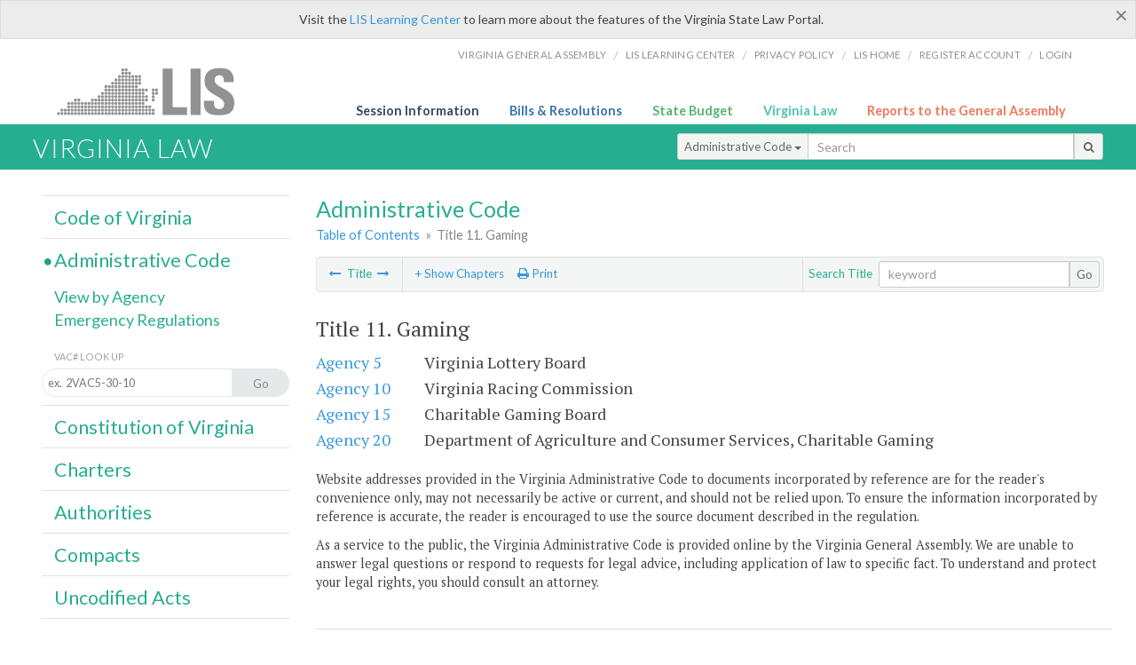

--- FILE ---
content_type: text/css
request_url: https://law.lis.virginia.gov/Content/720_grid.css
body_size: 2276
content:
/*	SimpleGrid - a fork of CSSGrid by Crowd Favorite (https://github.com/crowdfavorite/css-grid)
 *	http://simplegrid.info
 *	by Conor Muirhead (http://conor.cc) of Early LLC (http://earlymade.com)	
 *  License: http://creativecommons.org/licenses/MIT/	*/

/* Containers */
body { font-size: 0.875em; padding: 0; }
.grid{ margin:0 auto; padding: 10px; width:700px; }
.va-law .grid{ padding: 0; }
.row{ clear:left; }
.va-law { text-align:left; }

#logo {
	background:url(../images/lis_logo_sm.png) no-repeat;
	width:225px;
	margin-bottom:-5px;
	padding-bottom:0;
	position:absolute; 
	z-index:10;
}

#logo-container {
	width:720px;
	padding:15px;
	position:relative; 
	margin:0 auto;
	z-index:10;
}

#logo-beta {
	background:url(../images/lis_logo.png) no-repeat;
	width:225px;
}

#logo-container-beta {
	width:720px;
	padding:0 0 5px 0;
	position:relative;
	margin:0 auto;
	height:55px;
}

.law-feature {
	margin:.5em 0;
}
div.link-callout {
	float:right;
	text-align:left;
}
nav {
	padding:0;
	overflow: hidden;
}

a.menu-link {
	display: none;
}

nav#menu {
	background:#fff;
	padding:0;
	margin:0;
}
nav#sub-menu ul {
	float:right;
	margin:.05em;
}
.js nav[role=navigation] {
		max-height: none;
		-webkit-transition: none;  
		-moz-transition: none;
		-ms-transition: none;
		-o-transition: none;
		transition: none;
	}
	
nav[role=navigation] ul {
	margin:0;
	float:right;
}
nav[role=navigation] li {
	display:inline-block;
	padding:5px;
	border-bottom: none;
	background: none;
	font-size:.8em;
}
nav[role=navigation] li a {
	margin:0 .5em;
	color:#939595;
	}

nav[role=navigation] li:hover {
       background:#ecf0f1;
}

#search-containter {
	position:relative;
	margin:0 auto;
	width:740px;
}

.searchbox {
	position:absolute; 
	left:490px;
	z-index:10;
	bottom:-13px;
}
div.ddFm {border-top:none; float:right; width:25%; text-align:right; margin-bottom:0;}
div.ddFm h6 {float:left; padding:.45em .25em 0 0;}
form#ddYear{text-align:right; margin:0;}

nav.content-header-menu-left ul, nav.content-header-menu-middle ul {
	padding:0 .5em;
}
nav.content-header-menu-right li {
	padding:0 .55em;
}
nav.content-header-menu-right {
	border-left:1px solid #dee2e3;
	border-top:none;
	float:right;
	margin:0;
	width:45%;
}
nav.content-header-menu-middle li, nav.content-header-menu-right li {
	padding:0 .45em;
}
div.secondary-search .btn-sm {
	padding:4px 7px;
	font-size:12px;
	line-height:1.3em;
}
div.secondary-search .input-sm {
	height:25px;
}
dl.number-descrip-list {
	line-height: 1.55em;
}
dl.number-descrip-list dt {
	clear:left;
	float:left;
	display:table-cell;
	font-weight:normal;
}
dl.number-descrip-list dd {
	display:table-cell;
	padding-bottom:.5em;
}
dl.number-descrip-list dd {
	padding-bottom:.125em;
}
dl.number-descrip-list-outline {
	line-height: 1.55em;
}
dl.number-descrip-list-outline dt {
	clear:left;
	float:left;
	display:table-cell;
	font-weight:normal;
}
dl.number-descrip-list-outline dd {
	display:table-cell;
	padding-bottom:0;
}
dl.number-descrip-list-exp {
	margin-top:-.75em;
	line-height:1.55em;
}
dl.number-descrip-list-exp dt {
	clear:left;
	float:left;
	width:6.5em;
	display:table-cell;
	font-weight:bold;
	padding-top:.75em;
}
dl.number-descrip-list-exp dd {
	display:table-cell;
	padding-bottom:.2em;
	font-weight:bold;
	padding-top:.75em;
}
dl.number-descrip-list-exp dt.child, dl.number-descrip-list-exp dd.child {
	margin-left:.75em;
	font-weight:normal;
	padding-top:0;
}
dl.number-descrip-list-exp dd.child {
	padding-bottom:0;
}
ul.section-sub-menu li {
	padding:0;
}

ul.section-sub-menu img {
	height:13px;
	width:13px;
}

dl.number-wide-descrip-list {
	overflow:hidden;
	margin:.125em 0 1.5em 0;
	width:100%;
	float:left;
}
dl.number-wide-descrip-list dt {
	clear:left;
	float:left;
	width:11em;
	display:table-cell;
	font-weight:normal;
}
dl.number-wide-descrip-list dd {
	display:table-cell;
	padding-bottom:.25em;
}

header a.feedback {
	background-color:#2980b9;
	position: fixed;
	width:35px;
	height:100px;
	display:block;
	opacity: 0.9;
	overflow: hidden;
	z-index:99;
	right:0;
	/*top:613px;*/
    top:66%;
	box-shadow: 0 1px 2px rgba(0, 0, 0, 0.5);
	border-bottom:none;
	transform:rotate(0deg);
-ms-transform:rotate(0deg); /* IE 9 */
-webkit-transform:rotate(0deg); /* Safari and Chrome */
}

.search-title {
	font-size:.9em;
	margin:.75em .5em 0 0;
}

.input-group {
	margin-top:0.3em;
}
table.ebook {
	border:none;	
}
table.ebook td:first-child {
	border-right:none;
	text-align:left;
}
#ga-seal {
	position:relative;
	margin-bottom:-16px;
	float:right;}
	.va-law-footer {
		float:none;	
	}
.va-law-footer .foot-callout {
	margin-top:0;
}
.va-law-footer .foot-callout:first-child {
	margin-top:0;
}
.flipcol .va-law-footer .slot-9 {
	margin-left:20px;
}
nav#sub-menu {
	padding:0;
}

nav#sub-menu li {
	display:inline-block;
}

/* google search */
div#dyn_nav {
	display: block !important;
	float: left;
	position: relative;
}
div#main_res {
	width: 480px;
    float: right;
}
.search-wrapper #main{
	overflow: hidden;
}

/* Slots Setup */
.slot-0,.slot-1,.slot-2,.slot-3,.slot-4,.slot-5,.slot-0-1,.slot-0-1-2,.slot-0-1-2-3,.slot-0-1-2-3-4,.slot-0-1-2-3-4-5,.slot-1-2,.slot-1-2-3,.slot-1-2-3-4,.slot-1-2-3-4-5,.slot-2-3,.slot-2-3-4,.slot-2-3-4-5,.slot-3-4,.slot-3-4-5,.slot-4-5,.slot-6,.slot-7,.slot-8,.slot-9,.slot-6-7,.slot-6-7-8,.slot-6-7-8-9,.slot-7-8,.slot-7-8-9,.slot-8-9{ display:inline; float:left; margin-left:20px; }

/* 6-Col Grid Sizes */
.slot-0,.slot-1,.slot-2,.slot-3,.slot-4,.slot-5{ width:100px; } /* Sixths */
.slot-0-1,.slot-1-2,.slot-2-3,.slot-3-4,.slot-4-5{ width:220px; } /* Thirds */
.slot-0-1-2-3,.slot-1-2-3-4,.slot-2-3-4-5{ width:460px; } /* Two-Thirds */
.slot-0-1-2-3-4,.slot-1-2-3-4-5{ width:580px; } /* Five-Sixths */

/* 4-Col Grid Sizes */
.slot-6,.slot-7,.slot-8,.slot-9{ width:160px; } /* Quarters */
.slot-6-7-8,.slot-7-8-9{ width:520px; } /* Three-Quarters */

/* Hack the grid to put the nav on the left */
.flipcol .slot-6-7-8 {padding-left: 180px;} /* .slot-9 width + 20px margin */
.flipcol .slot-9 {margin-left: -700px;} /* .slot-6-7-8 width + padding as a negative value */
.flipcol .slot-9{position: relative !important;}

/* 6-Col/4-Col Shared Grid Sizes */
.slot-0-1-2,.slot-1-2-3,.slot-2-3-4,.slot-3-4-5, .slot-6-7,.slot-7-8,.slot-8-9{ width:340px; } /* Halves */
.slot-0-1-2-3-4-5, .slot-6-7-8-9{ width: 100%; } /* Full-Width */

/* Zeroing Out Leftmost Slot Margins */
.slot-0,.slot-0-1,.slot-0-1-2,.slot-0-1-2-3,.slot-0-1-2-3-4,.slot-0-1-2-3-4-5,.slot-6,.slot-6-7,.slot-6-7-8,.slot-6-7-8-9,.slot-1 .slot-1,.slot-1-2 .slot-1,.slot-1-2 .slot-1-2,.slot-1-2-3 .slot-1,.slot-1-2-3 .slot-1-2,.slot-1-2-3 .slot-1-2-3,.slot-1-2-3-4 .slot-1,.slot-1-2-3-4 .slot-1-2,.slot-1-2-3-4 .slot-1-2-3,.slot-1-2-3-4 .slot-1-2-3-4,.slot-1-2-3-4-5 .slot-1,.slot-1-2-3-4-5 .slot-1-2,.slot-1-2-3-4-5 .slot-1-2-3,.slot-1-2-3-4-5 .slot-1-2-3-4,.slot-1-2-3-4-5 .slot-1-2-3-4-5,.slot-2 .slot-2,.slot-2-3 .slot-2,.slot-2-3 .slot-2-3,.slot-2-3-4 .slot-2,.slot-2-3-4 .slot-2-3,.slot-2-3-4 .slot-2-3-4,.slot-2-3-4-5 .slot-2,.slot-2-3-4-5 .slot-2-3,.slot-2-3-4-5 .slot-2-3-4,.slot-2-3-4-5 .slot-2-3-4-5,.slot-3 .slot-3,.slot-3-4 .slot-3,.slot-3-4 .slot-3-4,.slot-3-4-5 .slot-3,.slot-3-4-5 .slot-3-4,.slot-3-4-5 .slot-3-4-5,.slot-4 .slot-4,.slot-4-5 .slot-4,.slot-4-5 .slot-4-5,.slot-5 .slot-5,.slot-7 .slot-7,.slot-7-8 .slot-7,.slot-7-8 .slot-7-8,.slot-7-8-9 .slot-7,.slot-7-8-9 .slot-7-8,.slot-7-8-9 .slot-7-8-9,.slot-8 .slot-8,.slot-8-9 .slot-8,.slot-8-9 .slot-8-9{ margin-left:0 !important; } /* Important is to avoid repeating this in larger screen css files */

/* Row Clearfix */
.row:after{ visibility:hidden; display:block; font-size:0; content:" "; clear:both; height:0; }
.row{ zoom:1; }